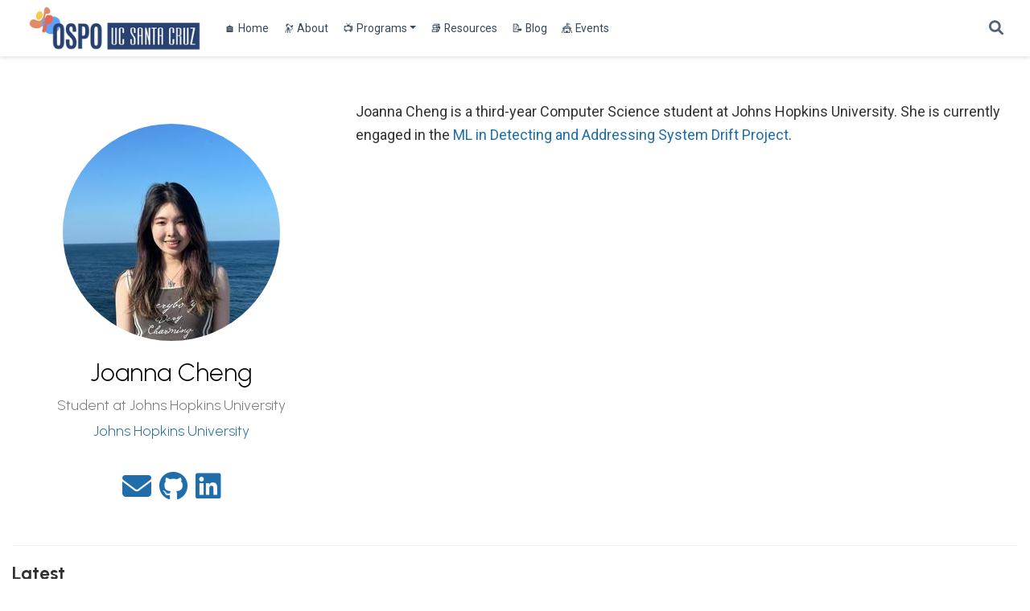

--- FILE ---
content_type: text/html; charset=utf-8
request_url: https://ucsc-ospo.github.io/author/joanna-cheng/
body_size: 3497
content:
<!doctype html><html lang=en-us><head><meta charset=utf-8><meta name=viewport content="width=device-width,initial-scale=1"><meta http-equiv=x-ua-compatible content="IE=edge"><meta name=generator content="Wowchemy 5.7.0 for Hugo"><link rel=preconnect href=https://fonts.gstatic.com crossorigin><link rel=preload as=style href="https://fonts.googleapis.com/css2?family=Antonio&family=Roboto+Mono&family=Roboto:wght@400;700;900&family=Urbanist:wght@300;700&display=swap"><link rel=stylesheet href="https://fonts.googleapis.com/css2?family=Antonio&family=Roboto+Mono&family=Roboto:wght@400;700;900&family=Urbanist:wght@300;700&display=swap" media=print onload='this.media="all"'><link rel=stylesheet href=/css/vendor-bundle.min.16f785cdb553c8c4431db6775122af35.css media=print onload='this.media="all"'><link rel=stylesheet href=https://cdn.jsdelivr.net/npm/academicons@1.9.2/css/academicons.min.css integrity="sha512-KlJCpRsLf+KKu2VQa5vmRuClRFjxc5lXO03ixZt82HZUk41+1I0bD8KBSA0fY290ayMfWYI9udIqeOWSu1/uZg==" crossorigin=anonymous media=print onload='this.media="all"'><link rel=stylesheet href=https://cdn.jsdelivr.net/npm/leaflet@1.7.1/dist/leaflet.min.css integrity crossorigin=anonymous media=print onload='this.media="all"'><link rel=stylesheet href=/css/wowchemy.bdb3ed93595f53c6a2efa9a466d2a45e.css><link rel=stylesheet href=/css/libs/chroma/github-light.min.css title=hl-light media=print onload='this.media="all"'><link rel=stylesheet href=/css/libs/chroma/dracula.min.css title=hl-dark media=print onload='this.media="all"' disabled><meta name=author content="Daniel Wong"><meta name=description content="The Open Source Program Office, University of California, Santa Cruz."><link rel=alternate hreflang=en-us href=https://ucsc-ospo.github.io/author/joanna-cheng/><link rel=canonical href=https://ucsc-ospo.github.io/author/joanna-cheng/><link rel=manifest href=/manifest.webmanifest><link rel=icon type=image/png href=/media/icon_hucc7bc348e295a9d8ec925ec6760179cb_3233_32x32_fill_lanczos_center_3.png><link rel=apple-touch-icon type=image/png href=/media/icon_hucc7bc348e295a9d8ec925ec6760179cb_3233_180x180_fill_lanczos_center_3.png><meta name=theme-color content="#1f6daa"><meta property="twitter:card" content="summary"><meta property="twitter:image" content="https://ucsc-ospo.github.io/author/joanna-cheng/avatar_huf84f8ec3cd18b99cc6f6071e32613917_1448134_270x270_fill_q75_lanczos_center.jpg"><meta property="og:site_name" content="UCSC OSPO"><meta property="og:url" content="https://ucsc-ospo.github.io/author/joanna-cheng/"><meta property="og:title" content="Joanna Cheng | UCSC OSPO"><meta property="og:description" content="The Open Source Program Office, University of California, Santa Cruz."><meta property="og:image" content="https://ucsc-ospo.github.io/author/joanna-cheng/avatar_huf84f8ec3cd18b99cc6f6071e32613917_1448134_270x270_fill_q75_lanczos_center.jpg"><meta property="og:locale" content="en-us"><meta property="og:updated_time" content="2024-08-29T00:00:00+00:00"><link rel=alternate href=/author/joanna-cheng/index.xml type=application/rss+xml title="UCSC OSPO"><title>Joanna Cheng | UCSC OSPO</title></head><body id=top data-spy=scroll data-offset=70 data-target=#TableOfContents class=page-wrapper data-wc-page-id=1474fbf1f5d0d54651b2aa391b0254ac><script src=/js/wowchemy-init.min.fe8634e7d00f14d07fb33caf14cc8e55.js></script><aside class=search-modal id=search><div class=container><section class=search-header><div class="row no-gutters justify-content-between mb-3"><div class=col-6><h1>Search</h1></div><div class="col-6 col-search-close"><a class=js-search href=# aria-label=Close><i class="fas fa-times-circle text-muted" aria-hidden=true></i></a></div></div><div id=search-box><input name=q id=search-query placeholder=Search... autocapitalize=off autocomplete=off autocorrect=off spellcheck=false type=search class=form-control aria-label=Search...></div></section><section class=section-search-results><div id=search-hits></div></section></div></aside><div class="page-header header--fixed"><header><nav class="navbar navbar-expand-lg navbar-light compensate-for-scrollbar" id=navbar-main><div class=container-xl><div class="d-none d-lg-inline-flex"><a class=navbar-brand href=/><img src=/media/logo_hub6795c39d7c5d58c9535d13299c9651f_74810_0x70_resize_lanczos_3.png alt="UCSC OSPO"></a></div><button type=button class=navbar-toggler data-toggle=collapse data-target=#navbar-content aria-controls=navbar-content aria-expanded=false aria-label="Toggle navigation">
<span><i class="fas fa-bars"></i></span></button><div class="navbar-brand-mobile-wrapper d-inline-flex d-lg-none"><a class=navbar-brand href=/><img src=/media/logo_hub6795c39d7c5d58c9535d13299c9651f_74810_0x70_resize_lanczos_3.png alt="UCSC OSPO"></a></div><div class="navbar-collapse main-menu-item collapse justify-content-start" id=navbar-content><ul class="navbar-nav d-md-inline-flex"><li class=nav-item><a class=nav-link href=/#home><span>🏠 Home</span></a></li><li class=nav-item><a class=nav-link href=/#about><span>🔭 About</span></a></li><li class="nav-item dropdown"><a href=# class="nav-link dropdown-toggle" data-toggle=dropdown aria-haspopup=true><span>📺 Programs</span><span class=caret></span></a><div class=dropdown-menu><a class=dropdown-item href=/#programs><span>Overview</span></a>
<a class=dropdown-item href=/osre><span>🧪 Open Source Research Experience</span></a>
<a class=dropdown-item href=/sor><span>🧪 Summer of Reproducibility</span></a>
<a class=dropdown-item href=/post/incubator><span>🪺 Open Source Incubator Fellowship</span></a>
<a class=dropdown-item href=/education><span>🎓 Open Source Education</span></a></div></li><li class=nav-item><a class=nav-link href=/resources><span>📚 Resources</span></a></li><li class=nav-item><a class=nav-link href=/#blog><span>📝 Blog</span></a></li><li class=nav-item><a class=nav-link href=/event><span>🎪 Events</span></a></li></ul></div><ul class="nav-icons navbar-nav flex-row ml-auto d-flex pl-md-2"><li class=nav-item><a class="nav-link js-search" href=# aria-label=Search><i class="fas fa-search" aria-hidden=true></i></a></li></ul></div></nav></header></div><div class=page-body><section id=profile-page class=pt-5><div class=container><div class=row><div class="col-12 col-lg-4"><div id=profile><img class="avatar avatar-circle" width=270 height=270 src=/author/joanna-cheng/avatar_huf84f8ec3cd18b99cc6f6071e32613917_1448134_270x270_fill_q75_lanczos_center.jpg alt="Joanna Cheng"><div class=portrait-title><h2>Joanna Cheng</h2><h3>Student at Johns Hopkins University</h3><h3><a href=https://www.jhu.edu/ target=_blank rel=noopener><span>Johns Hopkins University</span></a></h3></div><ul class=network-icon aria-hidden=true><li><a href=mailto:chengjoanna56@gmail.com aria-label=envelope><i class="fas fa-envelope big-icon"></i></a></li><li><a href=https://github.com/JoannaCCJH target=_blank rel=noopener aria-label=github><i class="fab fa-github big-icon"></i></a></li><li><a href=https://www.linkedin.com/in/joanna-cheng-abbb57216/ target=_blank rel=noopener aria-label=linkedin><i class="fab fa-linkedin big-icon"></i></a></li></ul></div></div><div class="col-12 col-lg-8"><div class=article-style><p>Joanna Cheng is a third-year Computer Science student at Johns Hopkins University. She is currently engaged in the <a href=/project/osre24/anl/last>ML in Detecting and Addressing System Drift Project</a>.</p></div><div class=row></div></div></div><div class="article-widget content-widget-hr"><h3>Latest</h3><ul><li><a href=/report/osre24/anl/last/20240829-joanna/>Final Blog: ML in Detecting and Addressing System Drift</a></li><li><a href=/report/osre24/anl/last/20240721-joanna/>Midterm Blog: ML in Detecting and Addressing System Drift</a></li><li><a href=/report/osre24/anl/last/20240611-joanna/>LAST: ML in Detecting and Addressing System Drift</a></li></ul></div></div></section></div><div class=page-footer><div class=container><footer class=site-footer><p class="powered-by copyright-license-text">© 2026 Regents of the University of California. This work is licensed under <a href=https://creativecommons.org/licenses/by/4.0 rel="noopener noreferrer" target=_blank>CC BY 4.0</a></p><p class="powered-by footer-license-icons"><a href=https://creativecommons.org/licenses/by/4.0 rel="noopener noreferrer" target=_blank aria-label="Creative Commons"><i class="fab fa-creative-commons fa-2x" aria-hidden=true></i>
<i class="fab fa-creative-commons-by fa-2x" aria-hidden=true></i></a></p><p class=powered-by>Published with <a href="https://wowchemy.com/?utm_campaign=poweredby" target=_blank rel=noopener>Wowchemy</a> — the free, <a href=https://github.com/wowchemy/wowchemy-hugo-themes target=_blank rel=noopener>open source</a> website builder that empowers creators.</p></footer></div></div><script src=/js/vendor-bundle.min.32ee83730ed883becad04bc5170512cc.js></script>
<script src=https://cdn.jsdelivr.net/npm/leaflet@1.7.1/dist/leaflet.min.js integrity crossorigin=anonymous></script>
<script id=search-hit-fuse-template type=text/x-template>
    <div class="search-hit" id="summary-{{key}}">
      <div class="search-hit-content">
        <div class="search-hit-name">
          <a href="{{relpermalink}}">{{title}}</a>
          <div class="article-metadata search-hit-type">{{type}}</div>
          <p class="search-hit-description">{{snippet}}</p>
        </div>
      </div>
    </div>
  </script><script src=https://cdn.jsdelivr.net/gh/krisk/Fuse@v3.2.1/dist/fuse.min.js integrity="sha512-o38bmzBGX+hD3JHWUFCDA09btWaqrNmoJ3RXLlrysA7PP01Kgs4UlE4MhelE1v5dJR3+cxlR4qQlotsW7jKsnw==" crossorigin=anonymous></script>
<script src=https://cdn.jsdelivr.net/gh/julmot/mark.js@8.11.1/dist/jquery.mark.min.js integrity="sha512-mhbv5DqBMgrWL+32MmsDOt/OAvqr/cHimk6B8y/bx/xS88MVkYGPiVv2ixKVrkywF2qHplNRUvFsAHUdxZ3Krg==" crossorigin=anonymous></script>
<script id=page-data type=application/json>{"use_headroom":true}</script><script src=/js/wowchemy-headroom.db4755770454eb63685f8de785c0a172.js type=module></script>
<script src=/en/js/wowchemy.min.91534f6cb18c3621254d412c69186d7c.js></script>
<script src=/js/wowchemy-map.a26e9d2f7238ba5b868384f1c5bc6477.js type=module></script><div id=modal class="modal fade" role=dialog><div class=modal-dialog><div class=modal-content><div class=modal-header><h5 class=modal-title>Cite</h5><button type=button class=close data-dismiss=modal aria-label=Close>
<span aria-hidden=true>&#215;</span></button></div><div class=modal-body><pre><code></code></pre></div><div class=modal-footer><a class="btn btn-outline-primary my-1 js-copy-cite" href=# target=_blank><i class="fas fa-copy"></i> Copy</a>
<a class="btn btn-outline-primary my-1 js-download-cite" href=# target=_blank><i class="fas fa-download"></i> Download</a><div id=modal-error></div></div></div></div></div><script src=/js/wowchemy-publication.68f8d7090562ca65fc6d3cb3f8f2d2cb.js type=module></script></body></html>